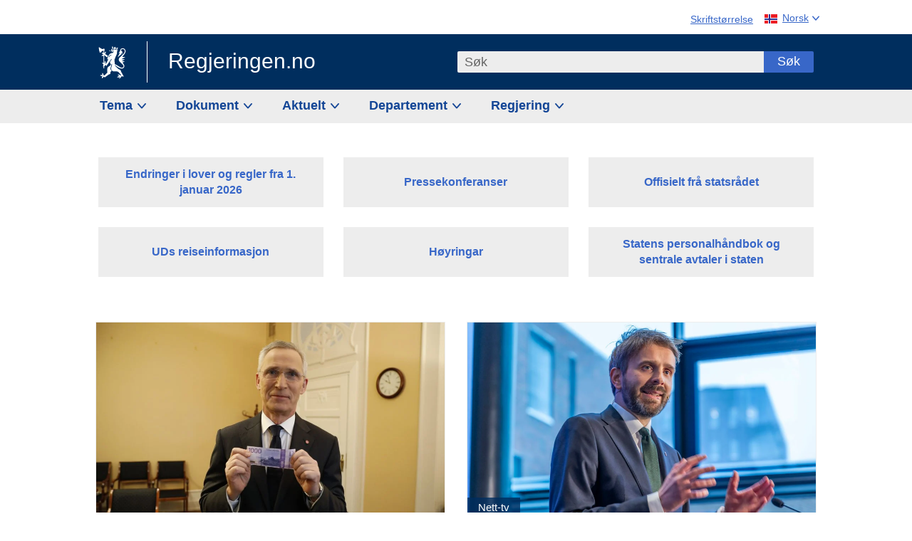

--- FILE ---
content_type: text/html; charset=utf-8
request_url: https://www.regjeringen.no/no/id4/
body_size: 14559
content:
<!DOCTYPE html>




<html class="no-js" lang="nb">
<head>
    

<meta charset="utf-8">
<meta http-equiv="X-UA-Compatible" content="IE=edge">
<meta name="viewport" content="width=device-width, initial-scale=1.0">

<meta name="consent.ver" content="20250221">
<meta name="consent.cookie.name" content="_consent">



    <title>Forsiden - regjeringen.no</title>

<link rel="stylesheet" href="/dist-web/css/main.css?v=202601141_142425" type="text/css">



<script>
!function(T,l,y){var S=T.location,k="script",D="instrumentationKey",C="ingestionendpoint",I="disableExceptionTracking",E="ai.device.",b="toLowerCase",w="crossOrigin",N="POST",e="appInsightsSDK",t=y.name||"appInsights";(y.name||T[e])&&(T[e]=t);var n=T[t]||function(d){var g=!1,f=!1,m={initialize:!0,queue:[],sv:"5",version:2,config:d};function v(e,t){var n={},a="Browser";return n[E+"id"]=a[b](),n[E+"type"]=a,n["ai.operation.name"]=S&&S.pathname||"_unknown_",n["ai.internal.sdkVersion"]="javascript:snippet_"+(m.sv||m.version),{time:function(){var e=new Date;function t(e){var t=""+e;return 1===t.length&&(t="0"+t),t}return e.getUTCFullYear()+"-"+t(1+e.getUTCMonth())+"-"+t(e.getUTCDate())+"T"+t(e.getUTCHours())+":"+t(e.getUTCMinutes())+":"+t(e.getUTCSeconds())+"."+((e.getUTCMilliseconds()/1e3).toFixed(3)+"").slice(2,5)+"Z"}(),iKey:e,name:"Microsoft.ApplicationInsights."+e.replace(/-/g,"")+"."+t,sampleRate:100,tags:n,data:{baseData:{ver:2}}}}var h=d.url||y.src;if(h){function a(e){var t,n,a,i,r,o,s,c,u,p,l;g=!0,m.queue=[],f||(f=!0,t=h,s=function(){var e={},t=d.connectionString;if(t)for(var n=t.split(";"),a=0;a<n.length;a++){var i=n[a].split("=");2===i.length&&(e[i[0][b]()]=i[1])}if(!e[C]){var r=e.endpointsuffix,o=r?e.location:null;e[C]="https://"+(o?o+".":"")+"dc."+(r||"services.visualstudio.com")}return e}(),c=s[D]||d[D]||"",u=s[C],p=u?u+"/v2/track":d.endpointUrl,(l=[]).push((n="SDK LOAD Failure: Failed to load Application Insights SDK script (See stack for details)",a=t,i=p,(o=(r=v(c,"Exception")).data).baseType="ExceptionData",o.baseData.exceptions=[{typeName:"SDKLoadFailed",message:n.replace(/\./g,"-"),hasFullStack:!1,stack:n+"\nSnippet failed to load ["+a+"] -- Telemetry is disabled\nHelp Link: https://go.microsoft.com/fwlink/?linkid=2128109\nHost: "+(S&&S.pathname||"_unknown_")+"\nEndpoint: "+i,parsedStack:[]}],r)),l.push(function(e,t,n,a){var i=v(c,"Message"),r=i.data;r.baseType="MessageData";var o=r.baseData;return o.message='AI (Internal): 99 message:"'+("SDK LOAD Failure: Failed to load Application Insights SDK script (See stack for details) ("+n+")").replace(/\"/g,"")+'"',o.properties={endpoint:a},i}(0,0,t,p)),function(e,t){if(JSON){var n=T.fetch;if(n&&!y.useXhr)n(t,{method:N,body:JSON.stringify(e),mode:"cors"});else if(XMLHttpRequest){var a=new XMLHttpRequest;a.open(N,t),a.setRequestHeader("Content-type","application/json"),a.send(JSON.stringify(e))}}}(l,p))}function i(e,t){f||setTimeout(function(){!t&&m.core||a()},500)}var e=function(){var n=l.createElement(k);n.src=h;var e=y[w];return!e&&""!==e||"undefined"==n[w]||(n[w]=e),n.onload=i,n.onerror=a,n.onreadystatechange=function(e,t){"loaded"!==n.readyState&&"complete"!==n.readyState||i(0,t)},n}();y.ld<0?l.getElementsByTagName("head")[0].appendChild(e):setTimeout(function(){l.getElementsByTagName(k)[0].parentNode.appendChild(e)},y.ld||0)}try{m.cookie=l.cookie}catch(p){}function t(e){for(;e.length;)!function(t){m[t]=function(){var e=arguments;g||m.queue.push(function(){m[t].apply(m,e)})}}(e.pop())}var n="track",r="TrackPage",o="TrackEvent";t([n+"Event",n+"PageView",n+"Exception",n+"Trace",n+"DependencyData",n+"Metric",n+"PageViewPerformance","start"+r,"stop"+r,"start"+o,"stop"+o,"addTelemetryInitializer","setAuthenticatedUserContext","clearAuthenticatedUserContext","flush"]),m.SeverityLevel={Verbose:0,Information:1,Warning:2,Error:3,Critical:4};var s=(d.extensionConfig||{}).ApplicationInsightsAnalytics||{};if(!0!==d[I]&&!0!==s[I]){var c="onerror";t(["_"+c]);var u=T[c];T[c]=function(e,t,n,a,i){var r=u&&u(e,t,n,a,i);return!0!==r&&m["_"+c]({message:e,url:t,lineNumber:n,columnNumber:a,error:i}),r},d.autoExceptionInstrumented=!0}return m}(y.cfg);function a(){y.onInit&&y.onInit(n)}(T[t]=n).queue&&0===n.queue.length?(n.queue.push(a),n.trackPageView({})):a()}(window,document,{src: "https://js.monitor.azure.com/scripts/b/ai.2.gbl.min.js", crossOrigin: "anonymous", cfg: {instrumentationKey: '22fc96c4-8166-44e3-86f0-bee17cf5ef69', disableCookiesUsage: false }});
</script>











    


<meta name="title" content="regjeringen.no">

<meta name="description" content="Regjeringen.no skal gi befolkningen innsikt i regjeringens og departementenes arbeid og skape engasjement i demokratiske prosesser.">


<meta name="DC.Title" content="regjeringen.no">




<meta name="DC.Description" content="Regjeringen.no skal gi befolkningen innsikt i regjeringens og departementenes arbeid og skape engasjement i demokratiske prosesser.">


<meta name="DC.Date" content="2017-05-16">
<meta name="DC.Type.Status" content="Gyldig">

<meta name="DC.Type" content="Portalforside">

<meta name="DC.Format" content="text/html">


<meta name="DC.Identifier.URL" content="/no/id4/">


<meta name="DC.Language" content="nb-NO">

<meta name="DC.Publisher" content="regjeringen.no">



<meta name="ownerid" content="4">

<meta name="last-modified" content="Thu, 15 Jan 2026 09:05:46 GMT">
<meta name="revised" content="Thu, 15 Jan 2026 09:05:46 GMT">

    
<meta property="og:site_name" content="Regjeringen.no">
<meta property="og:title" content="regjeringen.no"> 
<meta property="og:description" content="Regjeringen.no skal gi befolkningen innsikt i regjeringens og departementenes arbeid og skape engasjement i demokratiske prosesser.">
<meta property="og:type" content="website">
<meta property="og:image" content="https://www.regjeringen.no/dist-web/img/regjeringen_opengraph_image1200x630.jpg">

<meta property="og:image:width" content="1200">
<meta property="og:image:height" content="630">
<meta name="twitter:card" content="summary_large_image">
<meta name="twitter:title" content="regjeringen.no">
<meta name="twitter:description" content="Regjeringen.no skal gi befolkningen innsikt i regjeringens og departementenes arbeid og skape engasjement i demokratiske prosesser.">
<meta name="twitter:image" content="https://www.regjeringen.no/dist-web/img/twitter_1600x900_fallback_no.jpg">

<meta property="og:url" content="https://www.regjeringen.no/no/id4/">
    <link rel="apple-touch-icon" sizes="57x57" href="/dist-web/ico/apple-touch-icon-57x57.png">
<link rel="apple-touch-icon" sizes="114x114" href="/dist-web/ico/apple-touch-icon-114x114.png">
<link rel="apple-touch-icon" sizes="72x72" href="/dist-web/ico/apple-touch-icon-72x72.png">
<link rel="apple-touch-icon" sizes="144x144" href="/dist-web/ico/apple-touch-icon-144x144.png">
<link rel="apple-touch-icon" sizes="60x60" href="/dist-web/ico/apple-touch-icon-60x60.png">
<link rel="apple-touch-icon" sizes="120x120" href="/dist-web/ico/apple-touch-icon-120x120.png">
<link rel="apple-touch-icon" sizes="76x76" href="/dist-web/ico/apple-touch-icon-76x76.png">
<link rel="apple-touch-icon" sizes="152x152" href="/dist-web/ico/apple-touch-icon-152x152.png">
<link rel="apple-touch-icon" sizes="180x180" href="/dist-web/ico/apple-touch-icon-180x180.png">
<meta name="apple-mobile-web-app-title" content="Regjeringen.no">
<link rel="icon" type="image/png" href="/dist-web/ico/favicon-192x192.png" sizes="192x192">
<link rel="icon" type="image/png" href="/dist-web/ico/favicon-160x160.png" sizes="160x160">
<link rel="icon" type="image/png" href="/dist-web/ico/favicon-96x96.png" sizes="96x96">
<link rel="icon" type="image/png" href="/dist-web/ico/favicon-16x16.png" sizes="16x16">
<link rel="icon" type="image/x-icon" href="/dist-web/ico/favicon.ico">
<link rel="icon" type="image/png" href="/dist-web/ico/favicon-32x32.png" sizes="32x32">
<meta name="msapplication-TileColor" content="#002e5e">
<meta name="msapplication-TileImage" content="/dist-web/ico/mstile-144x144.png">
<meta name="application-name" content="Regjeringen.no">
    
<link rel="alternate" hreflang="en" href="https://www.regjeringen.no/en/id4/">
<link rel="alternate" hreflang="nb" href="https://www.regjeringen.no/no/id4/">
<link rel="alternate" hreflang="se" href="https://www.regjeringen.no/se/id4/">

<!-- Matomo Tag Manager -->
<script>
    var _mtm = window._mtm = window._mtm || [];
    _mtm.push({ 'mtm.startTime': (new Date().getTime()), 'event': 'mtm.Start' });
    var d = document, g = d.createElement('script'), s = d.getElementsByTagName('script')[0];
    g.async = true; g.src = 'https://cdn.matomo.cloud/regjeringen.matomo.cloud/container_G8N8bAjb.js'; s.parentNode.insertBefore(g, s);
</script>
<!-- End Matomo Tag Manager -->    
    

<script nonce="MOoEixJvzDRqMWHK7pVVQw==">
    window.translations = {
        langCloseButton: 'Lukk',
        langLinkDownloadImage: 'Last ned bilde',
        langTruncateTitle: 'Vis hele tittelen',
        langZoomImage: 'Forstørr bilde',
        langShowFullTable: 'Vis tabellen i full bredde',
        langZoomImageOverlay: 'Forstørr bilde',
        langShowFullTableOverlay: 'Vis tabellen i full bredde'
    };
</script>

    
<script type="application/ld+json">{"@context":"https://schema.org","@type":"WebSite","@id":"https://www.regjeringen.no/#website","url":"https://www.regjeringen.no/","potentialAction":{"@type":"SearchAction","target":"https://www.regjeringen.no/no/sok/id86008/?term={search_term_string}","query-input":"required name=search_term_string"},"inLanguage":["nb","nn","en","se"]}</script><script type="application/ld+json">{"@context":"https://schema.org","@type":"WebPage","@id":"https://www.regjeringen.no/id4/#webpage","isPartOf":"https://www.regjeringen.no/#website","name":"regjeringen.no","url":"https://www.regjeringen.no/no/id4/","inLanguage":"nb"}</script>
</head>

<body class="page-frontpage page-frontpage-fullwidth ">



<div id="cb_wrapper-std" class="cookie_banner_wrapper not-selectable" data-nosnippet>
    <div id="std-elm" class="hidden">
        <div id="cookieApiData"></div>
    </div>
</div>

<div id="cb_wrapper-dec" class="cookie_banner_wrapper not-selectable" data-nosnippet>
    <div id="dec-elm" style="display: none;">
        <div id="cookieDeclarationApiData"></div>
    </div>
</div>

<div 
    id="cookiebannerInfo" 
    class="cookiebannerInfo" 
    data-consentname="_consent" 
    data-svarbaseurl="https://svar.regjeringen.no" 
    data-bannertitle="Regjeringen.no" 
    data-apilanguage ="no" 
    data-bannerversion = "20250221"
    data-nosnippet>
</div>

        <a id="top-of-page" tabindex="-1"></a>

    <a href="#mainContent" class="skipLink">
        Til hovedinnhold
    </a>

    <noscript>
        <p class="enable-js">Aktiver Javascript i din nettleser for en bedre opplevelse på regjeringen.no</p>
    </noscript>
    

    


    
    <h1 class="sr-only">Forsiden</h1>

<header class="pageHeader ">
    <div class="hygieneMenuWrapper">
        
<span data-hygiene-menu-large-sceen-anchor></span>
<nav class="hygieneMenu" aria-label='Globale verktøy' data-hygiene-menu>
    <ul>
        <li class="fontsize">
            <button type="button" id="fontsize_note_label" aria-controls="fontsize_note" aria-expanded="false" data-fontsize-btn>Skriftstørrelse</button>

            <div tabindex="-1" id="fontsize_note" data-fontsize-note>
                <p>For å endre tekststørrelsen, hold Ctrl-tasten nede (Cmd-tasten på Mac) og trykk på + for å forstørre eller - for å forminske.</p>
            </div>
        </li>
        <li class="language" data-nav="lang_selector">

            <button type="button"
                    id="languageSelectorTrigger"
                    lang="no"
                    data-toggle-language-selector=""
                    aria-expanded="false"
                    aria-controls="languageSelector"
                    class="language-selector-trigger flag nor">
                <span>Norsk</span>
            </button>

            <ul id="languageSelector"
                class="custom-language-selector"
                tabindex="-1"
                aria-labelledby="languageSelectorTrigger"
                data-language-selector="">

                            <li class="first-in-group">
                                <a href="/en/id4/" class="flag eng" lang="en-GB">
                                    Show this page in English
                                </a>
                            </li>
                            <li class="first-in-group last-in-group">
                                <a href="/se/id4/" class="flag sme" lang="se-NO">
                                    &#x10C;&#xE1;jet d&#xE1;n siiddu s&#xE1;megillii
                                </a>
                            </li>
            </ul>
        </li>
    </ul>
</nav>



    </div>

    <div class="pageHeaderUpper">
        <div class="logoWrapper">
            

<div class="logo">
    <span>
        <a href="/no/id4/">
            Regjeringen.no<span></span>
        </a>
    </span>
</div>


            
            <button type="button" class="menuToggler" data-toggle-menu aria-expanded="false">
                Meny
            </button>

            <button type="button" class="searchToggler" data-toggle-search aria-expanded="false">
                Søk
            </button>
        </div>
    </div>

    <div class="mobileMenuContainer">
        <div class="mobileMenuWrapper">
            <div class="mobileMenuWrapperInner">
                

<div class="topNavigationSearch">
<form action="/no/sok/id86008/" autocomplete="off" id="topNavigationSearchForm" method="get">        <div class="topNavigationSearchWrap">
            <label for="quickSearch" class="visuallyhidden">
                Søk
            </label>
            <input type="text" 
                   name="term" 
                   placeholder="S&#xF8;k"
                   class="quickSearch autocomplete"
                   id="quickSearch"
                   role="combobox"
                   data-form-id="topNavigationSearchForm"
                   data-search-suggest="1"
                   data-autocomplete-source="/no/api/autosuggestapi/search/?q="
                   data-autocomplete-enabled="true"
                   aria-expanded="false"
                   aria-owns="topnav-search-suggest"
                   aria-autocomplete="list"
                   autocomplete="off"
                   enterkeyhint="search"
                   >
            <div class="search-suggest is-hidden" data-search-suggest-results="1" id="topnav-search-suggest">
                <p class="legend">Utvalgte hurtiglenker</p>
                <ul class="search-suggest-list" data-search-suggest-list></ul>
            </div>
            <button type="submit" class="searchSubmit">
                Søk
            </button>
        </div>
</form></div>


            </div>
            <span data-hygiene-menu-small-sceen-anchor></span>
            

    <nav class="megaMenu" aria-label="Hovedmeny">
        <ul>
                <li class="megaMenuItem">
                    <a href="/no/tema/id208/"
                       class="primaryMenuItem  hasDropdown"
                       id="megamenupanel_0_label"
                       role="button"
                       aria-controls="megamenupanel_0">
                        Tema
                    </a>


<div class="megamenupanel_listing" id="megamenupanel_0" tabindex="-1" data-megamenu-target>
    <div class="megamenuInner" data-nav="megamenu">
        <div class="border-frame">
            <p class="toSection"><a href="/no/tema/id208/">Finn tema</a></p>
            <div class="section">
                
                    <ul class="columnize">
                            <li>
                                <a href="/no/tema/arbeidsliv/id210/">Arbeidsliv</a>
                            </li>
                            <li>
                                <a href="/no/tema/fns-barekraftsmal/id2590133/">B&#xE6;rekraftsm&#xE5;lene</a>
                            </li>
                            <li>
                                <a href="/no/tema/energi/id212/">Energi</a>
                            </li>
                            <li>
                                <a href="/no/tema/europapolitikk/id1151/">Europa</a>
                            </li>
                            <li>
                                <a href="/no/tema/familie-og-barn/id213/">Familie og barn</a>
                            </li>
                            <li>
                                <a href="/no/tema/forbruker/id214/">Forbruker</a>
                            </li>
                            <li>
                                <a href="/no/tema/forskning/id1427/">Forskning</a>
                            </li>
                            <li>
                                <a href="/no/tema/forsvar/id215/">Forsvar</a>
                            </li>
                            <li>
                                <a href="/no/tema/hav/id2603523/">Hav</a>
                            </li>
                            <li>
                                <a href="/no/tema/helse-og-omsorg/id917/">Helse og omsorg</a>
                            </li>
                            <li>
                                <a href="/no/tema/innvandring-og-integrering/id918/">Innvandring og integrering</a>
                            </li>
                            <li>
                                <a href="/no/tema/klima-og-miljo/id925/">Klima og milj&#xF8;</a>
                            </li>
                            <li>
                                <a href="/no/tema/kommuner-og-regioner/id921/">Kommuner og regioner</a>
                            </li>
                            <li>
                                <a href="/no/tema/kultur-idrett-og-frivillighet/id920/">Kultur, idrett og frivillighet</a>
                            </li>
                            <li>
                                <a href="/no/tema/likestilling-og-mangfold/id922/">Likestilling og mangfold</a>
                            </li>
                            <li>
                                <a href="/no/tema/lov-og-rett/id923/">Lov og rett</a>
                            </li>
                            <li>
                                <a href="/no/tema/mat-fiske-og-landbruk/id924/">Mat, fiske og landbruk</a>
                            </li>
                            <li>
                                <a href="/no/tema/nordomradene/id1154/">Nordomr&#xE5;dene</a>
                            </li>
                            <li>
                                <a href="/no/tema/naringsliv/id926/">N&#xE6;ringsliv</a>
                            </li>
                            <li>
                                <a href="/no/tema/pensjon-trygd-og-sosiale-tjenester/id942/">Pensjon, trygd og sosiale tjenester</a>
                            </li>
                            <li>
                                <a href="/no/tema/plan-bygg-og-eiendom/id211/">Plan, bygg og eiendom</a>
                            </li>
                            <li>
                                <a href="/no/tema/samfunnssikkerhet-og-beredskap/id1120/">Samfunnssikkerhet og beredskap</a>
                            </li>
                            <li>
                                <a href="/no/tema/statlig-forvaltning/id927/">Statlig forvaltning</a>
                            </li>
                            <li>
                                <a href="/no/tema/svalbard-og-polaromradene/id1324/">Svalbard og polaromr&#xE5;dene</a>
                            </li>
                            <li>
                                <a href="/no/tema/transport-og-kommunikasjon/id928/">Transport og kommunikasjon</a>
                            </li>
                            <li>
                                <a href="/no/tema/tro-og-livssyn/id1147/">Tro og livssyn</a>
                            </li>
                            <li>
                                <a href="/no/tema/ukraina/id2905202/">Ukraina</a>
                            </li>
                            <li>
                                <a href="/no/tema/urfolk-og-minoriteter/id929/">Urfolk og minoriteter</a>
                            </li>
                            <li>
                                <a href="/no/tema/utdanning/id930/">Utdanning</a>
                            </li>
                            <li>
                                <a href="/no/tema/utenrikssaker/id919/">Utenrikssaker</a>
                            </li>
                            <li>
                                <a href="/no/tema/valg-og-demokrati/id537969/">Valg og demokrati</a>
                            </li>
                            <li>
                                <a href="/no/tema/ytringsfrihet/id3063988/">Ytringsfrihet</a>
                            </li>
                            <li>
                                <a href="/no/tema/okonomi-og-budsjett/id931/">&#xD8;konomi og budsjett</a>
                            </li>
                    </ul>
            </div>
           
            <button type="button" class="closeButton" data-close-megamenu><span class="visuallyhidden">Lukk meny</span></button>
        </div>
    </div>
</div>                </li>
                <li class="megaMenuItem">
                    <a href="/no/dokument/id2000006/"
                       class="primaryMenuItem  hasDropdown"
                       id="megamenupanel_1_label"
                       role="button"
                       aria-controls="megamenupanel_1">
                        Dokument
                    </a>


<div class="megamenupanel_listing" id="megamenupanel_1" tabindex="-1" data-megamenu-target>
    <div class="megamenuInner" data-nav="megamenu">
        <div class="border-frame">
            <p class="toSection"><a href="/no/dokument/id2000006/">Finn dokument</a></p>
            <div class="section">
                
<div class="section">

<ul>
<li><a href="/no/statsbudsjett/2026/id3118616/">Statsbudsjettet 2026</a>

</li>


<li><a href="/no/dokument/hoyringar/id1763/">Høyringar</a></li>
<li><a href="/no/dokument/innspel/id3015054/">Innspel</a></li>
<li><a href="/no/dokument/prop/id1753/">Proposisjonar til Stortinget</a></li>
<li><a href="/no/dokument/meldst/id1754/">Meldingar til Stortinget</a></li>
<li><a href="/no/dokument/nou-ar/id1767/">NOU-ar</a></li>
</ul>

<ul>
<li><a href="/no/dokument/veiledninger_brosjyrer/id438822/">Veiledninger og brosjyrer</a></li>
<li><a href="/no/dokument/rapporter_planer/id438817/">Rapportar, planar og strategiar</a></li>
<li><a href="/no/dokument/tildelingsbrev/id2357472/">Tildelingsbrev, instruksar og årsrapportar</a></li>
<li><a href="/no/dokument/brev/id1777/">Brev</a></li>

</ul>

<ul>
<li><a href="/no/dokument/lover_regler/id438754/">Lover og regler</a>
<ul>
<li><a href="/no/dokument/lover_regler/lover/id438755/">Lover</a></li>
<li><a href="/no/dokument/lover_regler/forskrifter/id1758/">Forskrifter</a></li>
<li><a href="/no/dokument/kongelig-resolusjon/id2076044/">Kongelige resolusjoner</a></li>
<li><a href="/no/dokument/lover_regler/retningslinjer/id1759/" >Retningslinjer og juridiske veiledninger</a></li>
<li><a href="/no/dokument/lover_regler/tolkningsuttalelser/id441575/">Tolkningsuttalelser</a></li>
<li><a href="/no/dokument/lover_regler/reglement/id1761/">Reglement</a></li>
<li><a href="/no/dokument/rundskriv/id1762/">Rundskriv</a></li>
</ul>
</li>
</ul>

</div>
            </div>
           
            <button type="button" class="closeButton" data-close-megamenu><span class="visuallyhidden">Lukk meny</span></button>
        </div>
            <div class="megamenu-extra-links">
                <a href="/no/dokument/bestilling-av-publikasjoner/id439327/">Bestilling av trykte publikasjoner</a>
            </div>
    </div>
</div>                </li>
                <li class="megaMenuItem">
                    <a href="/no/aktuelt/id1150/"
                       class="primaryMenuItem  hasDropdown"
                       id="megamenupanel_2_label"
                       role="button"
                       aria-controls="megamenupanel_2">
                        Aktuelt
                    </a>


<div class="megamenupanel_listing" id="megamenupanel_2" tabindex="-1" data-megamenu-target>
    <div class="megamenuInner" data-nav="megamenu">
        <div class="border-frame">
            <p class="toSection"><a href="/no/aktuelt/id1150/">Aktuelt</a></p>
            <div class="section">
                
<div class="section">
<ul>
<li><a href="/no/aktuelt/nyheter/id2006120/">Nyheter og pressemeldinger</a></li>
<li><a href="/no/aktuelt/nett-tv/id2000007/">Pressekonferanser og nett-tv</a></li>
<li><a href="/no/aktuelt/taler_artikler/id1334/">Taler og innlegg</a></li>
<li><a href="/no/aktuelt/offisielt-fra-statsrad/offisielt-fra-statsrad1/id30297/">Offisielt frå statsrådet</a></li>
</ul>
<ul>
<li><a href="/no/aktuelt/kalender/id1330/">Kalender</a></li>
<li><a href="/no/aktuelt/pressekontakter/id445715/">Pressekontakter</a></li>
<li><a href="/no/aktuelt/dialog-med-stortinget/id2343343/">Svar til Stortinget</a></li>
</ul>
<ul>
<li><a href="/no/aktuelt/einnsyn/id604997/">eInnsyn – elektronisk postjournal</a></li>
<li><a href="/no/aktuelt/jobb-i-departementene/id3087969/">Jobb i departementene</a></li>
</ul>
</div>            </div>
           
            <button type="button" class="closeButton" data-close-megamenu><span class="visuallyhidden">Lukk meny</span></button>
        </div>
            <div class="megamenu-extra-links">
                <a href="/no/dokumentarkiv/id115322/">Historisk arkiv</a>
            </div>
    </div>
</div>                </li>
                <li class="megaMenuItem">
                    <a href="/no/dep/id933/"
                       class="primaryMenuItem  hasDropdown"
                       id="megamenupanel_3_label"
                       role="button"
                       aria-controls="megamenupanel_3">
                        Departement
                    </a>



<div class="megamenupanel_departementene" id="megamenupanel_3" tabindex="-1" data-megamenu-target>
    <div class="megamenuInner" data-nav="megamenu">
        <div class="border-frame">
            <p class="toSection">
                <a href="/no/dep/id933/">Departementene</a>
            </p>
            <div class="section">
                <ul>
                    

<li>
    <a href="/no/dep/smk/id875/" class="dep-title">
        Statsministerens kontor
    </a>

        <a href="/no/dep/smk/organisasjonskart/statsminister-jonas-gahr-store/id2877186/" class="dep-minister">
            Jonas Gahr St&#xF8;re (Ap)
        </a>
</li>
                </ul>
                <ul>
                    

<li>
    <a href="/no/dep/aid/id165/" class="dep-title">
        Arbeids- og inkluderingsdepartementet
    </a>

        <a href="/no/dep/aid/om-arbeids-og-inkluderingsdepartementet/arbeids-og-inkluderingsminister-kjersti-stenseng/id3119047/" class="dep-minister">
            Kjersti Stenseng (Ap)
        </a>
</li>

<li>
    <a href="/no/dep/bfd/id298/" class="dep-title">
        Barne- og familiedepartementet
    </a>

        <a href="/no/dep/bfd/org/barne-og-familieminister-lene-vagslid/id3085903/" class="dep-minister">
            Lene V&#xE5;gslid (Ap)
        </a>
</li>

<li>
    <a href="/no/dep/dfd/id810/" class="dep-title">
        Digitaliserings- og forvaltningsdepartementet
    </a>

        <a href="/no/dep/dfd/org/digitaliserings-og-forvaltningsminister-karianne-oldernes-tung-/id3000277/" class="dep-minister">
            Karianne Oldernes Tung (Ap)
        </a>
</li>

<li>
    <a href="/no/dep/ed/id750/" class="dep-title">
        Energidepartementet
    </a>

        <a href="/no/dep/ed/org/energiminister-terje-aasland/id2903197/" class="dep-minister">
            Terje Aasland (Ap)
        </a>
</li>

<li>
    <a href="/no/dep/fin/id216/" class="dep-title">
        Finansdepartementet
    </a>

        <a href="/no/dep/fin/org/finansminister-jens-stoltenberg/id3086196/" class="dep-minister">
            Jens Stoltenberg (Ap)
        </a>
</li>

<li>
    <a href="/no/dep/fd/id380/" class="dep-title">
        Forsvarsdepartementet
    </a>

        <a href="/no/dep/fd/organisering-og-ledelse/forsvarsminister-tore-o.-sandvik/id3086270/" class="dep-minister">
            Tore O. Sandvik (Ap)
        </a>
</li>
                </ul>
                <ul>
                    

<li>
    <a href="/no/dep/hod/id421/" class="dep-title">
        Helse- og omsorgsdepartementet
    </a>

        <a href="/no/dep/hod/organiseringen-av-helse-og-omsorgsdepartementet/helse-og-omsorgsminister-jan-christian-vestre/id3035364/" class="dep-minister">
            Jan Christian Vestre (Ap)
        </a>
</li>

<li>
    <a href="/no/dep/jd/id463/" class="dep-title">
        Justis- og beredskapsdepartementet
    </a>

        <a href="/no/dep/jd/org/justis-og-beredskapsminister-astri-aas-hansen/id3086325/" class="dep-minister">
            Astri Aas-Hansen (Ap)
        </a>
</li>

<li>
    <a href="/no/dep/kld/id668/" class="dep-title">
        Klima- og milj&#xF8;departementet
    </a>

        <a href="/no/dep/kld/organisasjon/klima-og-miljominister-andreas-bjelland-eriksen/id3000230/" class="dep-minister">
            Andreas Bjelland Eriksen (Ap)
        </a>
</li>

<li>
    <a href="/no/dep/kdd/id504/" class="dep-title">
        Kommunal- og distriktsdepartementet
    </a>

        <a href="/no/dep/kdd/org/kommunal-og-distriktsminister-bjornar-selnes-skjaran/id3119065/" class="dep-minister">
            Bj&#xF8;rnar Selnes Skj&#xE6;ran (Ap)
        </a>
</li>

<li>
    <a href="/no/dep/kud/id545/" class="dep-title">
        Kultur- og likestillingsdepartementet
    </a>

        <a href="/no/dep/kud/org/kultur-og-likestillingsminister-lubna-jaffery-lubna-jaffery/id2987187/" class="dep-minister">
            Lubna Jaffery (Ap)
        </a>
</li>
                </ul>
                <ul>
                    

<li>
    <a href="/no/dep/kd/id586/" class="dep-title">
        Kunnskapsdepartementet
    </a>

        <a href="/no/dep/kd/org/kunnskapsminister-kari-nessa-nordtun/id3000181/" class="dep-minister">
            Kari Nessa Nordtun (Ap)
        </a>
        <a href="/no/dep/kd/org/forsknings-og-hoyere-utdanningsminister-sigrun-gjerlow-aasland/id3086217/" class="dep-minister">
            Sigrun Aasland (Ap)
        </a>
</li>

<li>
    <a href="/no/dep/lmd/id627/" class="dep-title">
        Landbruks- og matdepartementet
    </a>

        <a href="/no/dep/lmd/organisasjon/landbruks-og-matminister-nils-kristen-sandtroen/id3086277/" class="dep-minister">
            Nils Kristen Sandtr&#xF8;en (Ap)
        </a>
</li>

<li>
    <a href="/no/dep/nfd/id709/" class="dep-title">
        N&#xE6;rings- og fiskeridepartementet
    </a>

        <a href="/no/dep/nfd/org/naringsminister-cecilie-myrseth/id3035377/" class="dep-minister">
            Cecilie Myrseth (Ap)
        </a>
        <a href="/no/dep/nfd/org/fiskeri-og-havminister-marianne-sivertsen-nass/id3035385/" class="dep-minister">
            Marianne Sivertsen N&#xE6;ss (Ap)
        </a>
</li>

<li>
    <a href="/no/dep/sd/id791/" class="dep-title">
        Samferdselsdepartementet
    </a>

        <a href="/no/dep/sd/org/samferdselsminister-jon-ivar-nygard/id2877331/" class="dep-minister">
            Jon-Ivar Nyg&#xE5;rd (Ap)
        </a>
</li>

<li>
    <a href="/no/dep/ud/id833/" class="dep-title">
        Utenriksdepartementet
    </a>

        <a href="/no/dep/ud/org/utenriksminister-espen-espen-barth-eide/id3000220/" class="dep-minister">
            Espen Barth Eide (Ap)
        </a>
        <a href="/no/dep/ud/org/utviklingsminister-asmund-grover-aukrust/id3086307/" class="dep-minister">
            &#xC5;smund Gr&#xF8;ver Aukrust (Ap)
        </a>
</li>
                </ul>
            </div>
            <button type="button" class="closeButton" data-close-megamenu>
                <span class="visuallyhidden">Lukk meny</span>
            </button>
        </div>

            <div class="megamenu-extra-links">
                <a href="/no/org/etater-virksomheter-og-selskaper/id2520884/">Etater, virksomheter og selskaper</a>
            </div>
    </div>
</div>                </li>
                <li class="megaMenuItem">
                    <a href="/no/om-regjeringa/id443314/"
                       class="primaryMenuItem  hasDropdown"
                       id="megamenupanel_4_label"
                       role="button"
                       aria-controls="megamenupanel_4">
                        Regjering
                    </a>


<div class="megamenupanel_listing" id="megamenupanel_4" tabindex="-1" data-megamenu-target>
    <div class="megamenuInner" data-nav="megamenu">
        <div class="border-frame">
            <p class="toSection"><a href="/no/om-regjeringa/id443314/">Regjering</a></p>
            <div class="section">
                
                    <ul class="columnize">
                            <li>
                                <a href="/no/om-regjeringa/noverande/regjeringen-store/id2877247/">Regjeringen Støre</a>
                                    <ul>
                                            <li>
                                                <a href="/no/om-regjeringa/noverande/regjeringensmedlemmer/id543170/">Regjeringens medlemmer</a>
                                            </li>
                                            <li>
                                                <a href="/no/om-regjeringa/noverande/regjeringens-plan-for-norge/id3142802/">Regjeringens plan for Norge (2025&#x2013;29)</a>
                                            </li>
                                    </ul>
                            </li>
                            <li>
                                <a href="/no/om-regjeringa/sru/id2405055/">Statlige styrer, r&#xE5;d og utvalg</a>
                                    <ul>
                                    </ul>
                            </li>
                            <li>
                                <a href="/no/om-regjeringa/slik-blir-norge-styrt/id85844/">Slik blir Norge styrt</a>
                                    <ul>
                                            <li>
                                                <a href="/no/om-regjeringa/slik-blir-norge-styrt/regjeringen-i-arbeid-2/id2001100/">Regjeringen i arbeid</a>
                                            </li>
                                            <li>
                                                <a href="/no/om-regjeringa/slik-blir-norge-styrt/kva-skjer-ved-eit-regjeringsskifte/id270340/">Kva skjer ved eit regjeringsskifte?</a>
                                            </li>
                                            <li>
                                                <a href="/no/om-regjeringa/slik-blir-norge-styrt/Regjeringa-i-arbeid/id2564958/">Film om korleis Noreg vert styrt</a>
                                            </li>
                                            <li>
                                                <a href="/no/om-regjeringa/slik-blir-norge-styrt/slik-blir-lover-til2/id2565033/">Slik blir lover til</a>
                                            </li>
                                    </ul>
                            </li>
                            <li>
                                <a href="/no/om-regjeringa/tidligere-regjeringer-og-historie/id85847/">Tidligere regjeringer og historie</a>
                                    <ul>
                                            <li>
                                                <a href="/no/om-regjeringa/tidligere-regjeringer-og-historie/sok-i-regjeringer-siden-1814/id2578015/">S&#xF8;k i regjeringer siden 1814</a>
                                            </li>
                                            <li>
                                                <a href="/no/om-regjeringa/tidligere-regjeringer-og-historie/statistikk/id2563489/">Statistikk</a>
                                            </li>
                                    </ul>
                            </li>
                    </ul>
            </div>
           
            <button type="button" class="closeButton" data-close-megamenu><span class="visuallyhidden">Lukk meny</span></button>
        </div>
            <div class="megamenu-extra-links">
                <a href="/no/dokumentarkiv/id115322/">Historisk arkiv</a>
            </div>
    </div>
</div>                </li>
        </ul>
    </nav>

        </div>

    </div>
</header>

<div class="megaMenuOverlay" data-megamenu-overlay></div>




    <main id="mainContent" tabindex="-1">



        <div class="mainContentArea">
            



        <div class="content-row fullwidth">
            


        </div>







<div class="content-row">
    <div class="content-section content-col-3" data-nav="top-task">
        
<ul class="top-tasks" >

        <li>
<a href="/no/dokument/lover_regler/endringer/endringer-i-lover-og-regler-fra-1.1.2026/id3141571/">Endringer i lover og regler fra 1. januar 2026</a>        </li>
        <li>
<a href="/no/aktuelt/nett-tv/id2000007/">Pressekonferanser</a>        </li>
        <li>
<a href="/no/aktuelt/offisielt-fra-statsrad/offisielt-fra-statsrad1/id30297/">Offisielt fr&#xE5; statsr&#xE5;det</a>        </li>
        <li>
<a href="/no/tema/utenrikssaker/reiseinformasjon/id2413163/">UDs reiseinformasjon</a>        </li>
        <li>
<a href="/no/dokument/hoyringar/id1763/">H&#xF8;yringar</a>        </li>
        <li>
<a href="/no/tema/arbeidsliv/Statlig-arbeidsgiverpolitikk/statens-personalhandbok/id543129/">Statens personalh&#xE5;ndbok og sentrale avtaler i staten</a>        </li>
</ul>
    </div>
</div>




        <div class="content-grid-row fp-grid">
            <div class="content-section content-col-3" data-nav="insight-selected">

<div class="content-grid-row"><div class=" content-section content-col-50">




        <a href="/no/aktuelt/finansministeren-ber-norges-bank-vurdere-a-fjerne-tusenlappen/id3146142/">
            

        <img src="/globalassets/departementene/fin/2026/tusenlappen/_h2a0793.jpg?preset=OneAndHalfColumn&amp;v=83867632_fp169"  title="Foto: Ida Laingen / Finansdepartementet"  alt="Finansminister Jens Stoltenberg holder opp en tusenlapp."  />

            <h2 class=title>Finansministeren ber Norges Bank vurdere &#xE5; fjerne tusenlappen</h2>
        </a>






            <p class="meta-info">
                    <span class="type">Pressemelding</span>

                    <span class="date">15.01.2026</span>
            </p>


        <p class="intro">
            Finansdepartementet styrker innsatsen mot &#xF8;konomisk kriminalitet, og har i dag bedt Norges Bank vurdere val&#xF8;rsammensetningen av norske sedler. Senere i januar vil departementet sende p&#xE5; h&#xF8;ring et forslag om &#xE5; senke grensene for kontantbetaling til 10 000 kroner.
        </p>

</div><div class=" content-section content-col-50">




            <a href="/no/aktuelt/helsetalen-2026-norge-skal-ha-helse-og-omsorgstjenester-i-verdensklasse/id3145947/">
                



<div class="webBroadcastBlock smallview">
            <h2>
                
<span class="media-banner">
    <span class="media-banner-nett-tv">Nett-tv</span>
    <span class="media-banner"
      data-broadcaststatus-uri="/no/api/webbroadcastapi/GetWebBroadcastStatus/3145121"
      data-content-id="3145121">
    </span>
</span>


            </h2>
            <span>



        <img src="/globalassets/departementene/hod/statsrad/jan-christian-vestre/vestre-helsetalen-2026.jpg?preset=OneAndHalfColumn&amp;v=1475599524"  title="Foto: Helse- og omsorgsdepartementet"  alt="Foto av helse- og omsorgsminister Jan Christian Vestre under Helsetalen 2026"  />

            </span>
    </div>

                <h2 class=title>&#x2013; Norge skal ha helse- og omsorgstjenester i verdensklasse</h2>
            </a>






            <p class="meta-info">
                    <span class="type">Nyhet</span>

                    <span class="date">13.01.2026</span>
            </p>


        <p class="intro">
            &#x2013; Skal vi lykkes med denne ambisjonen fremover m&#xE5; vi tenke nytt og vi m&#xE5; jobbe sammen, sa helse- og omsorgsminister Jan Christian Vestre da han holdt Helsetalen 2026 p&#xE5; nye Drammen sykehus tirsdag. I talen presenterte Vestre &#xAB;V&#xE5;r helse 2030&#xBB; med tre visjoner for hvordan helse- og omsorgstjenestene skal se ut i &#xE5;rene fremover.
        </p>

</div><div class=" content-section content-col-50">




        <a href="/no/aktuelt/regjeringen-vil-ha-gjennomgang-av-nav/id3145871/">
            

        <img src="/globalassets/departementene/aid/bilder/arbeidsliv/ntb_hll7mwje-yc.jpg?preset=OneAndHalfColumn&amp;v=&#x2212;1056568741_fp169"  title="Foto: Emilie Holtet"  alt="Nav logoen"  />

            <h2 class=title>Regjeringen vil ha gjennomgang av Nav</h2>
        </a>






            <p class="meta-info">
                    <span class="type">Pressemelding</span>

                    <span class="date">13.01.2026</span>
            </p>


        <p class="intro">
            Regjeringen vil at en ekspertgruppe skal g&#xE5; igjennom om Nav fungerer som det skal, og om arbeids- og velferdsforvaltningen er godt nok rustet for fremtiden.
        </p>

</div><div class=" content-section content-col-50">




        <a href="/no/aktuelt/tilbyr-57-nye-utvinningstillatelser/id3145952/">
            

        <img src="/globalassets/departementene/ed/margrete/olje-og-gass/img_3607.jpg?preset=OneAndHalfColumn&amp;v=&#x2212;3435321"  alt="Bilde fra Edvard Grieg-feltet i Nordsj&#xF8;en. "  />

            <h2 class=title>Tilbyr 57 nye utvinningstillatelser</h2>
        </a>






            <p class="meta-info">
                    <span class="type">Pressemelding</span>

                    <span class="date">13.01.2026</span>
            </p>


        <p class="intro">
            Energidepartementet har i dag tilbudt andeler til 19 oljeselskaper i 57 nye utvinningstillatelser p&#xE5; norsk kontinentalsokkel. Tildelingen er knyttet til konsesjonsrunden TFO 2025.
        </p>

</div><div class=" content-section content-col-50">




        <a href="/no/aktuelt/4-milliarder-kroner-i-krisepakke-til-ukraina/id3145798/">
            

        <img src="/globalassets/departementene/ud/bilder/nyheter-2026/eide-i-ukraina.jpg?preset=OneAndHalfColumn&amp;v=2118460122_fp169"  title="Espen Barth Eide p&#xE5; bes&#xF8;k i Ukraina januar 2026. Her sammen med Ukrainas utenriksminister Andrij Sybiha. Foto: Oleksandr Techynskyi"  alt="Eide i Ukraina"  />

            <h2 class=title>4 milliarder kroner i krisepakke til Ukraina</h2>
        </a>






            <p class="meta-info">
                    <span class="type">Pressemelding</span>

                    <span class="date">12.01.2026</span>
            </p>


        <p class="intro">
            Regjeringen sender n&#xE5; en krisepakke p&#xE5; 4 milliarder kroner til Ukraina. Utenriksminister Espen Barth Eide er i Kyiv for &#xE5; annonsere midlene, som skal g&#xE5; til energisektoren og til drift av den ukrainske staten.
        </p>

</div><div class=" content-section content-col-50">




        <a href="/no/aktuelt/mobiliserer-arbeidslivet-for-nasjonal-sikkerhet/id3145834/">
            

        <img src="/contentassets/b6505c2e2ac04af1a7ff040d07d2c2e7/kontaktkonferansen.jpg?preset=OneAndHalfColumn&amp;v=&#x2212;1871342892_fp169"  title="Kontaktutvalget ledes av statsministeren, og p&#xE5; fredagens m&#xF8;te deltok arbeids- og inkluderingsministeren, justis- og beredskapsministeren, landbruks- og matministeren, n&#xE6;ringsministeren og lederne fra LO, YS, Unio, Akademikerne, NHO, KS, Spekter, Virke, Norges Bondelag, Norges Fiskarlag og Norsk Bonde- og Sm&#xE5;brukarlag. Tema for m&#xF8;tet var oppf&#xF8;lging av nasjonal sikkerhetsstrategi. Foto: SMK"  alt="M&#xF8;te i regjeringens kontaktutvalg for partene i arbeidslivet."  />

            <h2 class=title>Mobiliserer arbeidslivet for nasjonal sikkerhet</h2>
        </a>






            <p class="meta-info">
                    <span class="type">Nyhet</span>

                    <span class="date">12.01.2026</span>
            </p>


        <p class="intro">
            Arbeidslivets rolle i den nasjonale beredskapen var tema for m&#xF8;tet i regjeringens kontaktutvalg for partene i arbeidslivet fredag. Statsminister Jonas Gahr St&#xF8;re vil ha et tett samarbeid med arbeidsgivere og arbeidstakere for &#xE5; styrke samfunnets motstandskraft. 
        </p>

</div></div>
                        <p class="read-more all-topics no-margin-top">
                            <a href="/no/aktuelt/nyheter/id2006120/" >
                                Nyheter og pressemeldinger
                            </a>
                        </p>
            </div>
        </div>






        <div class="content-row">
            <div class="heading-side-lines">
                <h2 class="heading">Tema</h2>
            </div>

            <div class="content-intro-topics content-col-3 no-margins" data-nav="topic-selected">
                <ul class="topiclist topiclist-insight">


<li><a href="/no/tema/arbeidsliv/id210/">Arbeidsliv</a></li><li><a href="/no/tema/energi/id212/">Energi</a></li><li><a href="/no/tema/familie-og-barn/id213/">Familie og barn</a></li><li><a href="/no/tema/utenrikssaker/fn/id1149/">FN</a></li><li><a href="/no/tema/forsvar/id215/">Forsvar</a></li><li><a href="/no/tema/helse-og-omsorg/id917/">Helse og omsorg</a></li><li><a href="/no/tema/kommuner-og-regioner/id921/">Kommuner og regioner</a></li><li><a href="/no/tema/lov-og-rett/id923/">Lov og rett</a></li><li><a href="/no/tema/naringsliv/id926/">N&#xE6;ringsliv</a></li><li><a href="/no/tema/pensjon-trygd-og-sosiale-tjenester/id942/">Pensjon, trygd og sosiale tjenester</a></li><li><a href="/no/tema/transport-og-kommunikasjon/id928/">Transport og kommunikasjon</a></li><li><a href="/no/tema/ukraina/id2905202/">Ukraina</a></li><li><a href="/no/tema/utdanning/id930/">Utdanning</a></li><li><a href="/no/tema/utenrikssaker/id919/">Utenrikssaker</a></li><li><a href="/no/tema/okonomi-og-budsjett/id931/">&#xD8;konomi og budsjett</a></li>                </ul>
            </div>
            <div class="content-grid-row">
                <div class="content-section content-col-3 no-margin-bottom">
                    <p class="read-more all-topics space-above no-margin-bottom">
                        <a href="/no/tema/id208/">Se alle tema</a>
                    </p>
                </div>
            </div>
        </div>



<div class="content-row">
    
<div><div>

    <div class="heading-side-lines">
        <h2 class="heading">
            Regjeringen St&#xF8;re
        </h2>
    </div>
    <div class="carousel-wrapper clearfix" data-carousel-wrapper="portrait" data-carousel-id="2541813">
        <div class="carousel" data-carousel data-nav="carousel-browse">
            <ul class="clearfix">
                

<li data-carousel-item="1">


        <img src="/globalassets/departementene/dio/bildekaruseller/statsradskarusell-elementer/jonas-gahr-stores/statsminister_jgs.jpg?preset=carouselportrait&amp;v=&#x2212;1975124720"  title="Foto:  NTB Kommunikasjon/Statsministerens kontor"  alt="Jonas Gahr St&#xF8;re (Ap)" data-carousel-image width="165" height="220" />
    
    <div class="info">
        <h3 class="name"><a href="/no/dep/smk/organisasjonskart/statsminister-jonas-gahr-store/id2877186/">Jonas Gahr St&#xF8;re (Ap)</a>
        </h3>
        <p class="position">Statsminister</p>
        <p class="description">Statsministeren er den fremste blant regjeringsmedlemmene og har ansvar for &#xE5; samordne og lede arbeidet i regjeringen.</p>
        <blockquote class="quote"> </blockquote>
    </div>
</li>

<li data-carousel-item="2">


        <img src="/globalassets/departementene/dio/bildekaruseller/statsradskarusell-elementer/jonas-gahr-stores/vestre.jpg?preset=carouselportrait&amp;v=284977100"  title="Foto:  NTB Kommunikasjon/Statsministerens kontor"  alt="Jan Christian Vestre  (Ap)" data-carousel-image width="165" height="220" />
    
    <div class="info">
        <h3 class="name"><a href="/no/dep/hod/organiseringen-av-helse-og-omsorgsdepartementet/helse-og-omsorgsminister-jan-christian-vestre/id3035364/">Jan Christian Vestre  (Ap)</a>
        </h3>
        <p class="position">Statsr&#xE5;d</p>
        <p class="description">Helse- og omsorgsministeren har ansvar for politikken knyttet til sykehus, legemiddelomr&#xE5;det, kommunale helse- og omsorgstjenester, rus og psykisk helsevern, og folkehelsepolitikken.</p>
        <blockquote class="quote"></blockquote>
    </div>
</li>

<li data-carousel-item="3">


        <img src="/globalassets/departementene/dio/bildekaruseller/statsradskarusell-elementer/jonas-gahr-stores/minister_0007_jens-stoltenberg.jpg?preset=carouselportrait&amp;v=&#x2212;707934315"  title="Foto: Torgeir Haugaard / Forsvaret"  alt="Jens Stoltenberg (Ap)" data-carousel-image width="165" height="220" />
    
    <div class="info">
        <h3 class="name"><a href="/no/dep/fin/org/finansminister-jens-stoltenberg/id3086196/">Jens Stoltenberg (Ap)</a>
        </h3>
        <p class="position">Statsr&#xE5;d</p>
        <p class="description">Finansministeren har et hovedansvar for landets &#xF8;konomiske politikk, og samordner arbeidet med statsbudsjettet.</p>
        <blockquote class="quote">&#xA;</blockquote>
    </div>
</li>

<li data-carousel-item="4">


        <img src="/globalassets/departementene/dio/bildekaruseller/statsradskarusell-elementer/jonas-gahr-stores/eide.jpg?preset=carouselportrait&amp;v=611515932"  title="Foto:  NTB Kommunikasjon/Statsministerens kontor"  alt="Espen Barth Eide (Ap)" data-carousel-image width="165" height="220" />
    
    <div class="info">
        <h3 class="name"><a href="/no/dep/ud/org/utenriksminister-espen-espen-barth-eide/id3000220/">Espen Barth Eide (Ap)</a>
        </h3>
        <p class="position">Utenriksminister</p>
        <p class="description">Utenriksministeren har ansvar for norsk utenrikspolitikk, arbeidet med &#xE5; fremme Norges interesser internasjonalt og utenrikstjenestens oppgaver. Utenrikstjenesten omfatter 101 utenriksstasjoner - ambassader, faste delegasjoner og generalkonsulater.</p>
        <blockquote class="quote"></blockquote>
    </div>
</li>

<li data-carousel-item="5">


        <img src="/globalassets/departementene/dio/bildekaruseller/statsradskarusell-elementer/jonas-gahr-stores/nygaard.jpg?preset=carouselportrait&amp;v=&#x2212;644726886"  title="Foto: NTB Kommunikasjon/Statsministerens kontor"  alt="Jon-Ivar Nyg&#xE5;rd (Ap)" data-carousel-image width="165" height="220" />
    
    <div class="info">
        <h3 class="name"><a href="/no/dep/sd/org/samferdselsminister-jon-ivar-nygard/id2877331/">Jon-Ivar Nyg&#xE5;rd (Ap)</a>
        </h3>
        <p class="position">Statsr&#xE5;d</p>
        <p class="description">Samferdselsminister Jon-Ivar Nyg&#xE5;rd har ansvar for politikken knyttet til transport av personer og gods og posttjenester.</p>
        <blockquote class="quote">&#xA;</blockquote>
    </div>
</li>

<li data-carousel-item="6">


        <img src="/globalassets/departementene/dio/bildekaruseller/statsradskarusell-elementer/jonas-gahr-stores/aasland.jpg?preset=carouselportrait&amp;v=551087553"  title="Foto: Naina Helen J&#xE5;ma/NTB Kommunikasjon"  alt="Terje Aasland (Ap)" data-carousel-image width="165" height="220" />
    
    <div class="info">
        <h3 class="name"><a href="/no/dep/ed/org/energiminister-terje-aasland/id2903197/">Terje Aasland (Ap)</a>
        </h3>
        <p class="position">Statsr&#xE5;d</p>
        <p class="description">Energiministeren skal sikre h&#xF8;g verdiskaping gjennom effektiv og milj&#xF8;vennleg forvaltning av energiressursane i landet.</p>
        <blockquote class="quote"></blockquote>
    </div>
</li>

<li data-carousel-item="7">


        <img src="/globalassets/departementene/dio/bildekaruseller/statsradskarusell-elementer/jonas-gahr-stores/jaffery.jpg?preset=carouselportrait&amp;v=&#x2212;78560353"  title="Foto: Ilja C. Hendel/KUD"  alt="Lubna Jaffery (Ap)" data-carousel-image width="165" height="220" />
    
    <div class="info">
        <h3 class="name"><a href="/no/dep/kud/org/kultur-og-likestillingsminister-lubna-jaffery-lubna-jaffery/id2987187/">Lubna Jaffery (Ap)</a>
        </h3>
        <p class="position">Statsr&#xE5;d </p>
        <p class="description">Kultur- og likestillingsministeren har ansvar for kulturpolitikk, likestillings- og diskrimineringspolitikk, mediepolitikk, idrettspolitikk, spill- og lotterisaker, og koordinerer statlig politikk i forbindelse med frivillig sektor.</p>
        <blockquote class="quote"></blockquote>
    </div>
</li>

<li data-carousel-item="8">


        <img src="/globalassets/departementene/dio/bildekaruseller/statsradskarusell-elementer/jonas-gahr-stores/skjaeran.jpg?preset=carouselportrait&amp;v=1969666838"  title="Foto:  NTB Kommunikasjon / Statsministerens kontor"  alt="Bj&#xF8;rnar Skj&#xE6;ran (Ap)" data-carousel-image width="165" height="220" />
    
    <div class="info">
        <h3 class="name"><a href="/no/dep/kdd/org/kommunal-og-distriktsminister-bjornar-selnes-skjaran/id3119065/">Bj&#xF8;rnar Skj&#xE6;ran (Ap)</a>
        </h3>
        <p class="position">Statsr&#xE5;d</p>
        <p class="description">Kommunal- og distriktsministeren har ansvaret for bustadpolitikk, plan- og bygningslova, kart- og geodatapolitikken, kommune&#xF8;konomi og lokalforvaltning, regional- og distriktspolitikk, valgjennomf&#xF8;ring og politikken overfor samar og nasjonale minoritetar.</p>
        <blockquote class="quote"></blockquote>
    </div>
</li>

<li data-carousel-item="9">


        <img src="/globalassets/departementene/dio/bildekaruseller/statsradskarusell-elementer/jonas-gahr-stores/tung.jpg?preset=carouselportrait&amp;v=460440125"  title="Foto: Stortinget"  alt="Karianne Oldernes Tung (Ap)" data-carousel-image width="165" height="220" />
    
    <div class="info">
        <h3 class="name"><a href="/no/dep/dfd/org/digitaliserings-og-forvaltningsminister-karianne-oldernes-tung-/id3000277/">Karianne Oldernes Tung (Ap)</a>
        </h3>
        <p class="position">Statsr&#xE5;d</p>
        <p class="description">Digitaliserings- og forvaltningsministeren har ansvaret for IKT- og forvaltningspolitikk, elektronisk kommunikasjon, statleg arbeidsgivarpolitikk, statleg bygg- og eigedomsforvaltning, det administrative ansvaret for statsforvaltarane og arbeid med berekraftsm&#xE5;la.</p>
        <blockquote class="quote"></blockquote>
    </div>
</li>

<li data-carousel-item="10">


        <img src="/globalassets/departementene/dio/bildekaruseller/statsradskarusell-elementer/jonas-gahr-stores/myrseth.jpg?preset=carouselportrait&amp;v=1810100868"  title="Foto: Stortinget"  alt="Cecilie Terese Myrseth (Ap)" data-carousel-image width="165" height="220" />
    
    <div class="info">
        <h3 class="name"><a href="/no/dep/nfd/org/naringsminister-cecilie-myrseth/id3035377/">Cecilie Terese Myrseth (Ap)</a>
        </h3>
        <p class="position">Statsr&#xE5;d</p>
        <p class="description">N&#xE6;ringsministeren har ansvaret for &#xE5; utforme en fremtidsrettet n&#xE6;ringslivspolitikk.</p>
        <blockquote class="quote"></blockquote>
    </div>
</li>

<li data-carousel-item="11">


        <img src="/globalassets/departementene/dio/bildekaruseller/statsradskarusell-elementer/jonas-gahr-stores/nassa.jpg?preset=carouselportrait&amp;v=995791053"  alt="Kari Nessa Nordtun (Ap)" data-carousel-image width="165" height="220" />
    
    <div class="info">
        <h3 class="name"><a href="/no/dep/kd/org/kunnskapsminister-kari-nessa-nordtun/id3000181/">Kari Nessa Nordtun (Ap)</a>
        </h3>
        <p class="position">Statsr&#xE5;d</p>
        <p class="description">Kunnskapsministeren har ansvar for &#xE5; gjennomf&#xF8;re regjeringens politikk for barnehager, grunnskole og videreg&#xE5;ende oppl&#xE6;ring.</p>
        <blockquote class="quote"></blockquote>
    </div>
</li>

<li data-carousel-item="12">


        <img src="/globalassets/departementene/dio/bildekaruseller/statsradskarusell-elementer/jonas-gahr-stores/eriksen.jpg?preset=carouselportrait&amp;v=1125141530"  title="Foto: NTB Kommunikasjon / Statsministerens kontor"  alt="Andreas Bjelland Eriksen (Ap)" data-carousel-image width="165" height="220" />
    
    <div class="info">
        <h3 class="name"><a href="/no/dep/kld/organisasjon/klima-og-miljominister-andreas-bjelland-eriksen/id3000230/">Andreas Bjelland Eriksen (Ap)</a>
        </h3>
        <p class="position">Statsr&#xE5;d</p>
        <p class="description">Klima- og milj&#xF8;ministeren har hovedansvaret for &#xE5; ivareta helheten i regjeringens klima- og milj&#xF8;politikk.</p>
        <blockquote class="quote"></blockquote>
    </div>
</li>

<li data-carousel-item="13">


        <img src="/globalassets/departementene/dio/bildekaruseller/statsradskarusell-elementer/jonas-gahr-stores/nssmar_ekstrastort.jpg?preset=carouselportrait&amp;v=&#x2212;89750482"  title="Foto: Stortinget"  alt="Marianne Sivertsen N&#xE6;ss (Ap)" data-carousel-image width="165" height="220" />
    
    <div class="info">
        <h3 class="name"><a href="/no/dep/nfd/org/fiskeri-og-havminister-marianne-sivertsen-nass/id3035385/">Marianne Sivertsen N&#xE6;ss (Ap)</a>
        </h3>
        <p class="position">Statsr&#xE5;d</p>
        <p class="description">Fiskeri- og havministeren har ansvaret for fiskeri- og havsaker i N&#xE6;rings- og fiskeridepartementet, herunder ansvaret for fiskeri- og havbrukspolitikken, sj&#xF8;matpolitikken og den maritime forsknings- og innovasjonspolitikken.</p>
        <blockquote class="quote"></blockquote>
    </div>
</li>

<li data-carousel-item="14">


        <img src="/globalassets/departementene/dio/bildekaruseller/statsradskarusell-elementer/jonas-gahr-stores/minister_0006_tore-o-sandvik.jpg?preset=carouselportrait&amp;v=1316111524"  title="Foto: Torgeir Haugaard / Forsvaret"  alt="Tore O. Sandvik (Ap)" data-carousel-image width="165" height="220" />
    
    <div class="info">
        <h3 class="name"><a href="/no/dep/fd/organisering-og-ledelse/forsvarsminister-tore-o.-sandvik/id3086270/">Tore O. Sandvik (Ap)</a>
        </h3>
        <p class="position">Statsr&#xE5;d</p>
        <p class="description">Forsvarsministeren har ansvar for utforming og iverksetting av norsk sikkerhets- og forsvarspolitikk. &#xA;</p>
        <blockquote class="quote"></blockquote>
    </div>
</li>

<li data-carousel-item="15">


        <img src="/globalassets/departementene/dio/bildekaruseller/statsradskarusell-elementer/jonas-gahr-stores/minister_0005_astrid-aas-hansen.jpg?preset=carouselportrait&amp;v=&#x2212;707934315"  title="Foto: Torgeir Haugaard / Forsvaret"  alt="Astri Aas-Hansen (Ap)" data-carousel-image width="165" height="220" />
    
    <div class="info">
        <h3 class="name"><a href="/no/dep/jd/org/justis-og-beredskapsminister-astri-aas-hansen/id3086325/">Astri Aas-Hansen (Ap)</a>
        </h3>
        <p class="position">Statsr&#xE5;d</p>
        <p class="description">Justis- og beredskapsministeren har ansvar for rettsvesenet, kriminalomsorgen, politi- og p&#xE5;talemyndigheten, asyl og innvandring, samfunnssikkerhet, Svalbard og polaromr&#xE5;dene.&#xA;</p>
        <blockquote class="quote"></blockquote>
    </div>
</li>

<li data-carousel-item="16">


        <img src="/globalassets/departementene/dio/bildekaruseller/statsradskarusell-elementer/jonas-gahr-stores/minister_0004_kjersti-stenseng.jpg?preset=carouselportrait&amp;v=&#x2212;707934315"  title="Foto: Torgeir Haugaard / Forsvaret"  alt="Kjersti Stenseng (Ap)" data-carousel-image width="165" height="220" />
    
    <div class="info">
        <h3 class="name"><a href="/no/dep/aid/om-arbeids-og-inkluderingsdepartementet/arbeids-og-inkluderingsminister-kjersti-stenseng/id3119047/">Kjersti Stenseng (Ap)</a>
        </h3>
        <p class="position">Statsr&#xE5;d</p>
        <p class="description">Arbeids- og inkluderingsministeren har ansvar for politikken knyttet til arbeidsmarked, arbeidsmilj&#xF8;, pensjoner, velferd og inkludering.</p>
        <blockquote class="quote"></blockquote>
    </div>
</li>

<li data-carousel-item="17">


        <img src="/globalassets/departementene/dio/bildekaruseller/statsradskarusell-elementer/jonas-gahr-stores/minister_0002_sigrun-aasland.jpg?preset=carouselportrait&amp;v=&#x2212;366456618"  title="Foto: Torgeir Haugaard / Forsvaret"  alt="Sigrun Aasland (Ap)" data-carousel-image width="165" height="220" />
    
    <div class="info">
        <h3 class="name"><a href="/no/dep/kd/org/forsknings-og-hoyere-utdanningsminister-sigrun-gjerlow-aasland/id3086217/">Sigrun Aasland (Ap)</a>
        </h3>
        <p class="position">Statsr&#xE5;d</p>
        <p class="description">Forsknings- og h&#xF8;yere utdanningsministeren har ansvar for &#xE5; gjennomf&#xF8;re regjeringens politikk knyttet til fagskole, generelle kompetansepolitiske saker, utdanningsst&#xF8;tte, forskning og h&#xF8;yere utdanning.</p>
        <blockquote class="quote"></blockquote>
    </div>
</li>

<li data-carousel-item="18">


        <img src="/globalassets/departementene/dio/bildekaruseller/statsradskarusell-elementer/jonas-gahr-stores/minister_0000_asmund-aukrust.jpg?preset=carouselportrait&amp;v=1316111524"  title="Foto: Torgeir Haugaard / Forsvaret"  alt="&#xC5;smund Gr&#xF8;ver Aukrust (Ap)" data-carousel-image width="165" height="220" />
    
    <div class="info">
        <h3 class="name"><a href="/no/dep/ud/org/utviklingsminister-asmund-grover-aukrust/id3086307/">&#xC5;smund Gr&#xF8;ver Aukrust (Ap)</a>
        </h3>
        <p class="position">Statsr&#xE5;d</p>
        <p class="description">Utviklingsministeren har ansvaret for det utviklingspolitiske arbeidet i alle regioner utenfor OSSE-omr&#xE5;det, Midt&#xF8;sten, Nord-Afrika og Afghanistan. I tillegg har statsr&#xE5;den ansvaret for  utviklingssamarbeidet med FN-systemet, Verdensbanken, de regionale utviklingsbankene og &#xF8;vrige globale fond og programmer. Utviklingsministeren har videre ansvaret for Norad, Norsk senter for utvekslingssamarbeid (Norec) og Norfund.</p>
        <blockquote class="quote"></blockquote>
    </div>
</li>

<li data-carousel-item="19">


        <img src="/globalassets/departementene/dio/bildekaruseller/statsradskarusell-elementer/jonas-gahr-stores/minister_0003_lene-vagslid.jpg?preset=carouselportrait&amp;v=&#x2212;707934315"  title="Foto: Torgeir Haugaard / Forsvaret"  alt="Lene V&#xE5;gslid (Ap)" data-carousel-image width="165" height="220" />
    
    <div class="info">
        <h3 class="name"><a href="/no/dep/bfd/org/barne-og-familieminister-lene-vagslid/id3085903/">Lene V&#xE5;gslid (Ap)</a>
        </h3>
        <p class="position">Statsr&#xE5;d</p>
        <p class="description">Barne- og familieministeren har ansvar for regjeringens politikk knyttet til barn og unges oppvekst- og levek&#xE5;r, familie og samliv, tro og livssyn og forbrukerpolitikk.</p>
        <blockquote class="quote">&#xA;</blockquote>
    </div>
</li>

<li data-carousel-item="20">


        <img src="/globalassets/departementene/dio/bildekaruseller/statsradskarusell-elementer/jonas-gahr-stores/minister_0001_nils-krisiten-sandtroen.jpg?preset=carouselportrait&amp;v=1316111524"  title="Foto: Torgeir Haugaard / Forsvaret"  alt="Nils Kristen Sandtr&#xF8;en (Ap)" data-carousel-image width="165" height="220" />
    
    <div class="info">
        <h3 class="name"><a href="/no/dep/lmd/organisasjon/landbruks-og-matminister-nils-kristen-sandtroen/id3086277/">Nils Kristen Sandtr&#xF8;en (Ap)</a>
        </h3>
        <p class="position">Statsr&#xE5;d </p>
        <p class="description">Landbruks- og matministeren har ansvar for &#xE5; gjennomf&#xF8;re regjeringen sin landbruks- og matpolitikk.</p>
        <blockquote class="quote"></blockquote>
    </div>
</li>
            </ul>
        </div>

        <button type="button" class="carousel-prev" title="Forrige" data-carousel-prev>
            <span class="visuallyhidden">Forrige</span>
        </button>

        <button type="button" class="carousel-next" title="Neste" data-carousel-next>
            <span class="visuallyhidden">Neste</span>
        </button>

        <div class="carousel-info clearfix" data-carousel-info data-nav="carousel-click" aria-live="assertive" aria-relevant="all" aria-atomic="true">
            <div data-carousel-info-content aria-live="assertive" aria-relevant="additions" aria-atomic="true"></div>
            <span class="carousel-info-pointer" data-carousel-info-pointer></span>
        </div>
    </div>

</div></div>

    
<ul class="link-list carousel-linklist" >

        <li>
<a href="/no/om-regjeringa/noverande/regjeringensmedlemmer/id543170/">Regjeringens medlemmer</a>        </li>
        <li>
<a href="/no/om-regjeringa/noverande/regjeringens-plan-for-norge/id3142802/">Regjeringens plan for Norge</a>        </li>
        <li>
<a href="/no/om-regjeringa/slik-blir-norge-styrt/id85844/">Slik blir Norge styrt</a>        </li>
</ul>
</div>

        </div>
    </main>

    

<footer class="page-footer">
    <div class="wrapper">
        <div class="clearfix">

            <div class="col">
                <div class="logo">
                    <a href="/">
                        Regjeringen.no<span></span>
                    </a>
                </div>
            </div>

            <div class="col">
                <h2 class="title fw-500">
                    Om nettstedet
                </h2>
                
<ul class="link-list " >

        <li>
<a href="/no/om-nettstedet/strategi-og-organisering-av-regjeringenn/id641504/">Strategi og organisering av regjeringen.no</a>        </li>
        <li>
<a href="/no/om-nettstedet/innholdsstrategi/id2076583/">Innholdsstrategi for regjeringen.no</a>        </li>
        <li>
<a href="/no/om-nettstedet/personvernerklaring/id650340/">Personvernerkl&#xE6;ring for  regjeringen.no</a>        </li>
        <li>
<a href="/no/id4/?cedit=true" rel="nofollow">Administrer informasjonskapsler</a>        </li>
        <li>
<a href="https://uustatus.no/nb/erklaringer/publisert/fdbebf8e-1686-46e8-9e44-dcbda310f12f">Tilgjengelighetserkl&#xE6;ring</a>        </li>
        <li>
<a href="/no/om-nettstedet/bruk-av-bilder-og-videomateriale/id2715005/">Bruks- og opphavsrett for bilder og videomateriale</a>        </li>
        <li>
<a href="/no/om-nettstedet/statistikk/besokstatistikk-for-20242/id3086638/">Bes&#xF8;ksstatistikk</a>        </li>
        <li>
<a href="/no/om-nettstedet/nyhetsvarsel/id2580650/">Nyhetsvarsel</a>        </li>
        <li>
<a href="/no/om-nettstedet/hjelp/rss/id476715/">RSS</a>        </li>
</ul>
            </div>
                        
            <div class="col">
                <p>Departementenes digitaliseringsorganisasjon (DIO)</p>
<p>Postboks 8129 Dep, 0032 Oslo <br />Telefon: (+47) 22 24 90 90</p>
<ul class="link-list">
<li><a href="/no/kontakt/id224637/">Kontaktinformasjon</a></li>
</ul>
<p>Ansatte i departementene, SMK, DSS og DIO: <a title="Ansatte i dep. og SMK" href="https://depkatalog.no/">Depkatalog</a></p>
<p> </p>
<p>Org.nr. 932 931 311</p>                               
            </div>

        </div>
    </div>
</footer>


    <script src="/dist-web/js/vendor/modernizr.custom.71379.js?v=202601141_142425"></script>
    <script src="/dist-web/js/vendor/combined/jquery-combined-scripts.js?v=202601141_142425"></script>
    <script src="/dist-web/js/lightbox-content.js?v=202601141_142425"></script>
    <script type="module" src="/dist-web/js/bundle-footer-scripts.js?v=202601141_142425"></script>

        <script src="/dist-web/js/cookie-consent.js?v=202601141_142425"></script>





        <script src="/dist-web/js/carousel.js?v=202601141_142425"></script>
        <script src="/dist-web/js/carousel-current.js?v=202601141_142425"></script>

    

    

    




    




</body>
</html>